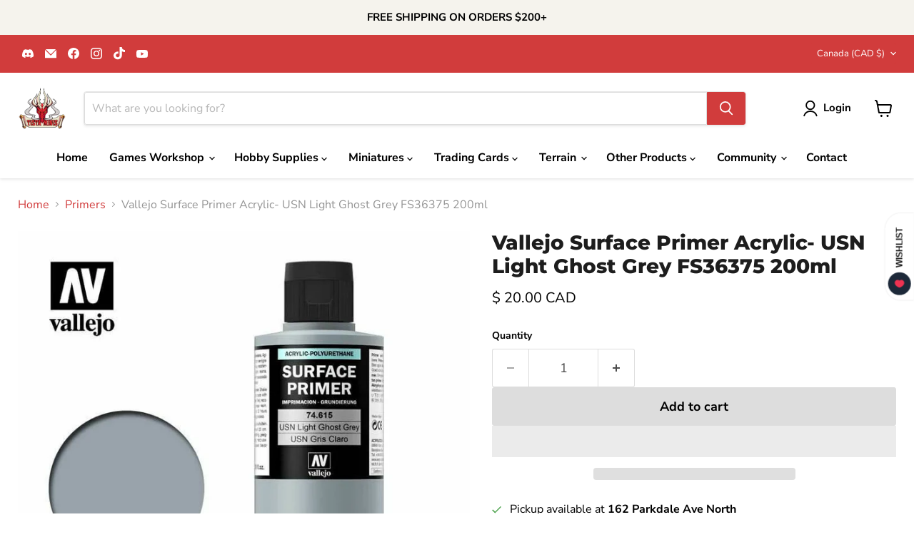

--- FILE ---
content_type: text/javascript; charset=utf-8
request_url: https://tistaminis.com/products/vallejo-surface-primer-acrylic-usn-light-ghost-grey-fs36375-200ml.js
body_size: 662
content:
{"id":4800022020198,"title":"Vallejo Surface Primer Acrylic- USN Light Ghost Grey FS36375 200ml","handle":"vallejo-surface-primer-acrylic-usn-light-ghost-grey-fs36375-200ml","description":"\u003cp data-mce-fragment=\"1\"\u003eWater based Polyurethane Primer. This Surface Primer can be used directly or mixed with other Auxiliary products like Varnishes, Mediums, etc. It is recommended to avoid mixing Surface Primer with alcohol and\/or solvents. Apply with airbrush or brush. This Surface Primer has a self leveling matt finish of extraordinary hardness and resistance, and does not hide details.\u003c\/p\u003e\n\u003cp data-mce-fragment=\"1\"\u003ePerfect as a ground for plastic, brass, resin, etc. Surface Primer can be cleaned easily using water; for a more thorough cleaning we recommend Airbrush Cleaner (Ref.71.099)\u003c\/p\u003e\n\u003cp data-mce-fragment=\"1\"\u003e\u003cstrong data-mce-fragment=\"1\"\u003ePackaging:\u003c\/strong\u003e\u003cbr data-mce-fragment=\"1\"\u003ePlastic bottles of 200ml with an eyedropper device which keeps paint from drying and prevents spills.\u003c\/p\u003e","published_at":"2020-04-27T02:06:16-04:00","created_at":"2020-04-27T02:06:17-04:00","vendor":"PM Hansen","type":"Toys \u0026 Hobbies:Models \u0026 Kits:Tools, Supplies \u0026 Engines","tags":["Vallejo","Vallejo Surface Primer"],"price":2000,"price_min":2000,"price_max":2000,"available":true,"price_varies":false,"compare_at_price":null,"compare_at_price_min":0,"compare_at_price_max":0,"compare_at_price_varies":false,"variants":[{"id":31678938480742,"title":"Default Title","option1":"Default Title","option2":null,"option3":null,"sku":"VAL74615","requires_shipping":true,"taxable":true,"featured_image":null,"available":true,"name":"Vallejo Surface Primer Acrylic- USN Light Ghost Grey FS36375 200ml","public_title":null,"options":["Default Title"],"price":2000,"weight":0,"compare_at_price":null,"inventory_management":"shopify","barcode":"8429551746151","requires_selling_plan":false,"selling_plan_allocations":[]}],"images":["\/\/cdn.shopify.com\/s\/files\/1\/0022\/6158\/1926\/products\/57_d34e7f2e-c8a5-4e39-8744-d73d707ff246.jpg?v=1759898677"],"featured_image":"\/\/cdn.shopify.com\/s\/files\/1\/0022\/6158\/1926\/products\/57_d34e7f2e-c8a5-4e39-8744-d73d707ff246.jpg?v=1759898677","options":[{"name":"Title","position":1,"values":["Default Title"]}],"url":"\/products\/vallejo-surface-primer-acrylic-usn-light-ghost-grey-fs36375-200ml","media":[{"alt":"Vallejo Surface Primer Acrylic- USN Light Ghost Grey FS36375 200ml - TISTA MINIS","id":6774810280038,"position":1,"preview_image":{"aspect_ratio":1.0,"height":800,"width":800,"src":"https:\/\/cdn.shopify.com\/s\/files\/1\/0022\/6158\/1926\/products\/57_d34e7f2e-c8a5-4e39-8744-d73d707ff246.jpg?v=1759898677"},"aspect_ratio":1.0,"height":800,"media_type":"image","src":"https:\/\/cdn.shopify.com\/s\/files\/1\/0022\/6158\/1926\/products\/57_d34e7f2e-c8a5-4e39-8744-d73d707ff246.jpg?v=1759898677","width":800}],"requires_selling_plan":false,"selling_plan_groups":[]}